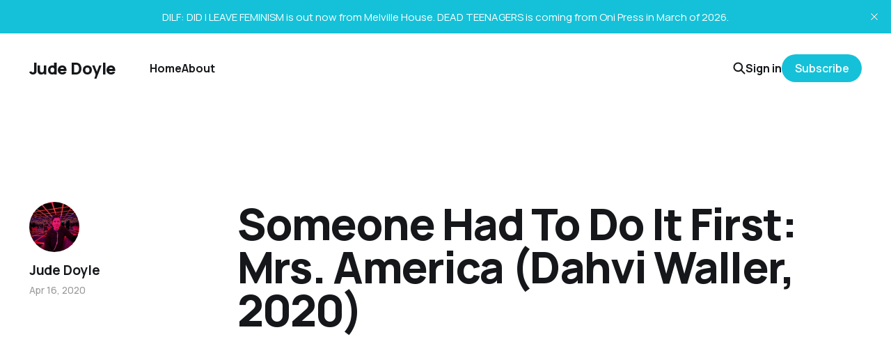

--- FILE ---
content_type: text/html; charset=utf-8
request_url: https://jude-doyle.ghost.io/someone-had-to-do-it-first-mrs-america-dahvi-waller-2020/
body_size: 3813
content:
<!DOCTYPE html>
<html lang="en">

<head>
    <meta charset="utf-8">
    <meta name="viewport" content="width=device-width, initial-scale=1">
    <title>Someone Had To Do It First: Mrs. America (Dahvi Waller, 2020)</title>
    <link rel="stylesheet" href="/assets/built/screen.css?v=d76c653491">


    <style>
        :root {
            --background-color: #ffffff
        }
    </style>

    <script>
        /* The script for calculating the color contrast was taken from
        https://gomakethings.com/dynamically-changing-the-text-color-based-on-background-color-contrast-with-vanilla-js/ */
        var accentColor = getComputedStyle(document.documentElement).getPropertyValue('--background-color');
        accentColor = accentColor.trim().slice(1);
        var r = parseInt(accentColor.substr(0, 2), 16);
        var g = parseInt(accentColor.substr(2, 2), 16);
        var b = parseInt(accentColor.substr(4, 2), 16);
        var yiq = ((r * 299) + (g * 587) + (b * 114)) / 1000;
        var textColor = (yiq >= 128) ? 'dark' : 'light';

        document.documentElement.className = `has-${textColor}-text`;
    </script>

    <link rel="icon" href="https://jude-doyle.ghost.io/content/images/size/w256h256/2024/01/ClubJude.jpeg" type="image/jpeg">
    <link rel="canonical" href="https://jude-doyle.ghost.io/someone-had-to-do-it-first-mrs-america-dahvi-waller-2020/">
    <meta name="referrer" content="no-referrer-when-downgrade">
    
    <meta property="og:site_name" content="Jude Doyle">
    <meta property="og:type" content="article">
    <meta property="og:title" content="Someone Had To Do It First: Mrs. America (Dahvi Waller, 2020)">
    <meta property="og:description" content="Writer, comic guy, world&#x27;s first male wine mom.">
    <meta property="og:url" content="https://jude-doyle.ghost.io/someone-had-to-do-it-first-mrs-america-dahvi-waller-2020/">
    <meta property="og:image" content="https://jude-doyle.ghost.io/content/images/2021/08/MAW-Banner-Shot-1.png">
    <meta property="article:published_time" content="2020-04-17T00:00:00.000Z">
    <meta property="article:modified_time" content="2021-03-29T17:32:36.000Z">
    <meta property="article:publisher" content="https://www.facebook.com/sady.doyle">
    <meta name="twitter:card" content="summary_large_image">
    <meta name="twitter:title" content="Someone Had To Do It First: Mrs. America (Dahvi Waller, 2020)">
    <meta name="twitter:description" content="Writer, comic guy, world&#x27;s first male wine mom.">
    <meta name="twitter:url" content="https://jude-doyle.ghost.io/someone-had-to-do-it-first-mrs-america-dahvi-waller-2020/">
    <meta name="twitter:image" content="https://jude-doyle.ghost.io/content/images/2021/08/MAW-Banner-Shot.png">
    <meta name="twitter:label1" content="Written by">
    <meta name="twitter:data1" content="Jude Doyle">
    <meta name="twitter:site" content="@byjudedoyle">
    <meta property="og:image:width" content="635">
    <meta property="og:image:height" content="675">
    
    <script type="application/ld+json">
{
    "@context": "https://schema.org",
    "@type": "Article",
    "publisher": {
        "@type": "Organization",
        "name": "Jude Doyle",
        "url": "https://jude-doyle.ghost.io/",
        "logo": {
            "@type": "ImageObject",
            "url": "https://jude-doyle.ghost.io/content/images/size/w256h256/2024/01/ClubJude.jpeg",
            "width": 60,
            "height": 60
        }
    },
    "author": {
        "@type": "Person",
        "name": "Jude Doyle",
        "image": {
            "@type": "ImageObject",
            "url": "https://jude-doyle.ghost.io/content/images/size/w1200/2024/01/ClubJude-1.jpeg",
            "width": 1200,
            "height": 900
        },
        "url": "https://jude-doyle.ghost.io/author/jude/",
        "sameAs": [
            "http://judedoyle.com"
        ]
    },
    "headline": "Someone Had To Do It First: Mrs. America (Dahvi Waller, 2020)",
    "url": "https://jude-doyle.ghost.io/someone-had-to-do-it-first-mrs-america-dahvi-waller-2020/",
    "datePublished": "2020-04-17T00:00:00.000Z",
    "dateModified": "2021-03-29T17:32:36.000Z",
    "mainEntityOfPage": "https://jude-doyle.ghost.io/someone-had-to-do-it-first-mrs-america-dahvi-waller-2020/"
}
    </script>

    <meta name="generator" content="Ghost 6.13">
    <link rel="alternate" type="application/rss+xml" title="Jude Doyle" href="https://jude-doyle.ghost.io/rss/">
    <script defer src="https://cdn.jsdelivr.net/ghost/portal@~2.56/umd/portal.min.js" data-i18n="true" data-ghost="https://jude-doyle.ghost.io/" data-key="0501b54c16ebdfcca8260b0ac2" data-api="https://jude-doyle.ghost.io/ghost/api/content/" data-locale="en" crossorigin="anonymous"></script><style id="gh-members-styles">.gh-post-upgrade-cta-content,
.gh-post-upgrade-cta {
    display: flex;
    flex-direction: column;
    align-items: center;
    font-family: -apple-system, BlinkMacSystemFont, 'Segoe UI', Roboto, Oxygen, Ubuntu, Cantarell, 'Open Sans', 'Helvetica Neue', sans-serif;
    text-align: center;
    width: 100%;
    color: #ffffff;
    font-size: 16px;
}

.gh-post-upgrade-cta-content {
    border-radius: 8px;
    padding: 40px 4vw;
}

.gh-post-upgrade-cta h2 {
    color: #ffffff;
    font-size: 28px;
    letter-spacing: -0.2px;
    margin: 0;
    padding: 0;
}

.gh-post-upgrade-cta p {
    margin: 20px 0 0;
    padding: 0;
}

.gh-post-upgrade-cta small {
    font-size: 16px;
    letter-spacing: -0.2px;
}

.gh-post-upgrade-cta a {
    color: #ffffff;
    cursor: pointer;
    font-weight: 500;
    box-shadow: none;
    text-decoration: underline;
}

.gh-post-upgrade-cta a:hover {
    color: #ffffff;
    opacity: 0.8;
    box-shadow: none;
    text-decoration: underline;
}

.gh-post-upgrade-cta a.gh-btn {
    display: block;
    background: #ffffff;
    text-decoration: none;
    margin: 28px 0 0;
    padding: 8px 18px;
    border-radius: 4px;
    font-size: 16px;
    font-weight: 600;
}

.gh-post-upgrade-cta a.gh-btn:hover {
    opacity: 0.92;
}</style><script async src="https://js.stripe.com/v3/"></script>
    <script defer src="https://cdn.jsdelivr.net/ghost/sodo-search@~1.8/umd/sodo-search.min.js" data-key="0501b54c16ebdfcca8260b0ac2" data-styles="https://cdn.jsdelivr.net/ghost/sodo-search@~1.8/umd/main.css" data-sodo-search="https://jude-doyle.ghost.io/" data-locale="en" crossorigin="anonymous"></script>
    <script defer src="https://cdn.jsdelivr.net/ghost/announcement-bar@~1.1/umd/announcement-bar.min.js" data-announcement-bar="https://jude-doyle.ghost.io/" data-api-url="https://jude-doyle.ghost.io/members/api/announcement/" crossorigin="anonymous"></script>
    <link href="https://jude-doyle.ghost.io/webmentions/receive/" rel="webmention">
    <script defer src="/public/cards.min.js?v=d76c653491"></script>
    <link rel="stylesheet" type="text/css" href="/public/cards.min.css?v=d76c653491">
    <script defer src="/public/comment-counts.min.js?v=d76c653491" data-ghost-comments-counts-api="https://jude-doyle.ghost.io/members/api/comments/counts/"></script>
    <script defer src="/public/member-attribution.min.js?v=d76c653491"></script>
    <script defer src="/public/ghost-stats.min.js?v=d76c653491" data-stringify-payload="false" data-datasource="analytics_events" data-storage="localStorage" data-host="https://jude-doyle.ghost.io/.ghost/analytics/api/v1/page_hit"  tb_site_uuid="283e5e31-c58a-4728-96fa-3ccd17d3d93c" tb_post_uuid="7ca19f97-a0b4-4e8c-b9fc-480e3787fd79" tb_post_type="post" tb_member_uuid="undefined" tb_member_status="undefined"></script><style>:root {--ghost-accent-color: #14c1d8;}</style>
</head>

<body class="post-template is-head-left-logo has-classic-feed">
<div class="gh-site">

    <header id="gh-head" class="gh-head gh-outer">
        <div class="gh-head-inner gh-inner">
            <div class="gh-head-brand">
                <div class="gh-head-brand-wrapper">
                    <a class="gh-head-logo" href="https://jude-doyle.ghost.io">
                            Jude Doyle
                    </a>
                </div>
                <button class="gh-search gh-icon-btn" aria-label="Search this site" data-ghost-search><svg width="20" height="20" viewBox="0 0 20 20" fill="none" xmlns="http://www.w3.org/2000/svg">
<path d="M17.5 17.5L12.5 12.5L17.5 17.5ZM14.1667 8.33333C14.1667 9.09938 14.0158 9.85792 13.7226 10.5657C13.4295 11.2734 12.9998 11.9164 12.4581 12.4581C11.9164 12.9998 11.2734 13.4295 10.5657 13.7226C9.85792 14.0158 9.09938 14.1667 8.33333 14.1667C7.56729 14.1667 6.80875 14.0158 6.10101 13.7226C5.39328 13.4295 4.75022 12.9998 4.20854 12.4581C3.66687 11.9164 3.23719 11.2734 2.94404 10.5657C2.65088 9.85792 2.5 9.09938 2.5 8.33333C2.5 6.78624 3.11458 5.30251 4.20854 4.20854C5.30251 3.11458 6.78624 2.5 8.33333 2.5C9.88043 2.5 11.3642 3.11458 12.4581 4.20854C13.5521 5.30251 14.1667 6.78624 14.1667 8.33333Z" stroke="currentColor" stroke-width="2" stroke-linecap="round" stroke-linejoin="round"/>
</svg>
</button>
                <button class="gh-burger"></button>
            </div>

            <nav class="gh-head-menu">
                <ul class="nav">
    <li class="nav-home"><a href="https://jude-doyle.ghost.io/">Home</a></li>
    <li class="nav-about"><a href="https://jude-doyle.ghost.io/faq/">About</a></li>
</ul>

            </nav>

            <div class="gh-head-actions">
                    <button class="gh-search gh-icon-btn" aria-label="Search this site" data-ghost-search><svg width="20" height="20" viewBox="0 0 20 20" fill="none" xmlns="http://www.w3.org/2000/svg">
<path d="M17.5 17.5L12.5 12.5L17.5 17.5ZM14.1667 8.33333C14.1667 9.09938 14.0158 9.85792 13.7226 10.5657C13.4295 11.2734 12.9998 11.9164 12.4581 12.4581C11.9164 12.9998 11.2734 13.4295 10.5657 13.7226C9.85792 14.0158 9.09938 14.1667 8.33333 14.1667C7.56729 14.1667 6.80875 14.0158 6.10101 13.7226C5.39328 13.4295 4.75022 12.9998 4.20854 12.4581C3.66687 11.9164 3.23719 11.2734 2.94404 10.5657C2.65088 9.85792 2.5 9.09938 2.5 8.33333C2.5 6.78624 3.11458 5.30251 4.20854 4.20854C5.30251 3.11458 6.78624 2.5 8.33333 2.5C9.88043 2.5 11.3642 3.11458 12.4581 4.20854C13.5521 5.30251 14.1667 6.78624 14.1667 8.33333Z" stroke="currentColor" stroke-width="2" stroke-linecap="round" stroke-linejoin="round"/>
</svg>
</button>
                    <div class="gh-head-members">
                                <a class="gh-head-link" href="#/portal/signin" data-portal="signin">Sign in</a>
                                <a class="gh-head-btn gh-btn gh-primary-btn" href="#/portal/signup" data-portal="signup">Subscribe</a>
                    </div>
            </div>
        </div>
    </header>

    
<main class="gh-main gh-outer">
    <div class="gh-inner">
            <article class="gh-article post no-image">

                <section class="gh-content gh-canvas">
                    

<section class="gh-cta">
        <h4 class="gh-cta-title">This post is for paying subscribers only</h4>

    <div class="gh-cta-actions">
            <button class="gh-btn gh-primary-btn" href="#/portal/signup" data-portal="signup">Subscribe now</button>
            <span class="gh-cta-link" href="#/portal/signin" data-portal="signin">Already have an account? Sign in.</span>
    </div>
</section>
                        <header class="gh-article-header">
                            <h1 class="gh-article-title">Someone Had To Do It First: Mrs. America (Dahvi Waller, 2020)</h1>
                        </header>
                    <aside class="gh-article-meta">
                        <div class="gh-article-meta-inner">
                                    <figure class="gh-author-image">
                                        <img src="https://jude-doyle.ghost.io/content/images/2024/01/ClubJude-1.jpeg" alt="Jude Doyle">
                                    </figure>
                                <div class="gh-article-meta-wrapper">
                                <h4 class="gh-author-name">
                                    <a href="/author/jude/">Jude Doyle</a>
                                </h4>
                            <time class="gh-article-date" datetime="2020-04-16">Apr 16, 2020</time></div>
                        </div>
                    </aside>
                </section>


                <footer class="gh-article-footer gh-canvas">
                    <nav class="gh-navigation">
                        <div class="gh-navigation-previous">
                                <a class="gh-navigation-link" href="/big-girls-cry-colossal/">← Previous</a>
                        </div>

                        <div class="gh-navigation-middle"></div>

                        <div class="gh-navigation-next">
                                <a class="gh-navigation-link" href="/cult-hit-the-invitation/">Next →</a>
                        </div>
                    </nav>
                </footer>
            </article>
    </div>
</main>

    <footer class="gh-foot gh-outer">
        <div class="gh-foot-inner gh-inner">
            <nav class="gh-foot-menu">
                
            </nav>

            <div class="gh-copyright">
                    Jude Doyle © 2026. Powered by <a href="https://ghost.org/" target="_blank" rel="noopener">Ghost</a>
            </div>
        </div>
    </footer>

</div>

    <div class="pswp" tabindex="-1" role="dialog" aria-hidden="true">
    <div class="pswp__bg"></div>

    <div class="pswp__scroll-wrap">
        <div class="pswp__container">
            <div class="pswp__item"></div>
            <div class="pswp__item"></div>
            <div class="pswp__item"></div>
        </div>

        <div class="pswp__ui pswp__ui--hidden">
            <div class="pswp__top-bar">
                <div class="pswp__counter"></div>

                <button class="pswp__button pswp__button--close" title="Close (Esc)"></button>
                <button class="pswp__button pswp__button--share" title="Share"></button>
                <button class="pswp__button pswp__button--fs" title="Toggle fullscreen"></button>
                <button class="pswp__button pswp__button--zoom" title="Zoom in/out"></button>

                <div class="pswp__preloader">
                    <div class="pswp__preloader__icn">
                        <div class="pswp__preloader__cut">
                            <div class="pswp__preloader__donut"></div>
                        </div>
                    </div>
                </div>
            </div>

            <div class="pswp__share-modal pswp__share-modal--hidden pswp__single-tap">
                <div class="pswp__share-tooltip"></div>
            </div>

            <button class="pswp__button pswp__button--arrow--left" title="Previous (arrow left)"></button>
            <button class="pswp__button pswp__button--arrow--right" title="Next (arrow right)"></button>

            <div class="pswp__caption">
                <div class="pswp__caption__center"></div>
            </div>
        </div>
    </div>
</div>
<script src="/assets/built/main.min.js?v=d76c653491"></script>



</body>

</html>
